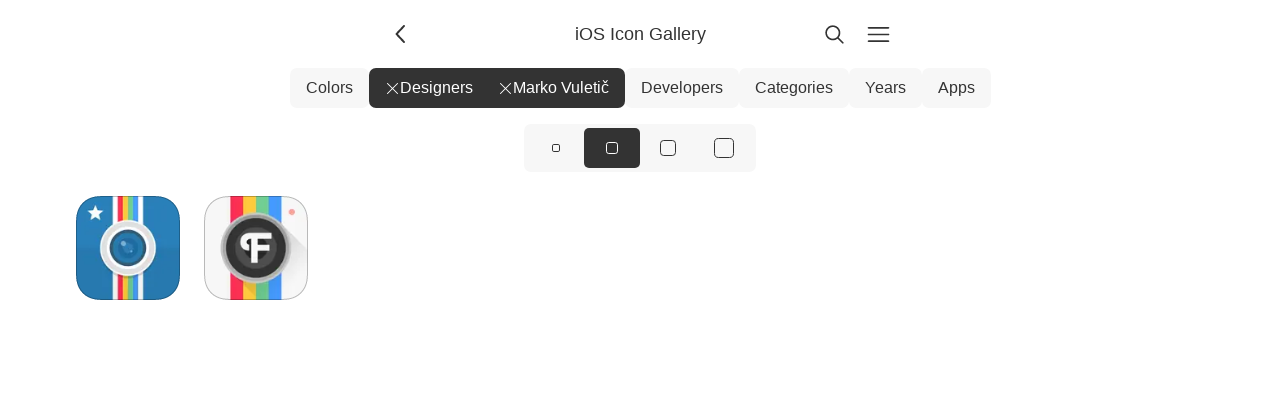

--- FILE ---
content_type: text/html; charset=UTF-8
request_url: https://www.iosicongallery.com/designers/marko-vuletic/?designer=marko-vuletic
body_size: 2360
content:
<!DOCTYPE html>
    <html lang="en-US" data-path="/designers/marko-vuletic/">
      <head>
        <!-- Meta -->
        <meta charset="utf-8" />
        <meta name="viewport" content="width=device-width, initial-scale=1.0" />
        <meta name="description" content="Showcasing beautiful icon designs from the iOS App Store" />

        <!-- Title -->
        <title>Marko Vuletič | iOS Icon Gallery</title>

        <!-- Gonna be accessing a CDN -->
        <link rel="preconnect" href="https://cdn.jim-nielsen.com" />

        <!-- Favicons etc. -->
        <link rel="icon" href="/favicon.ico" type="image/x-icon" />

        <!-- CSS -->
        <link rel="stylesheet" href="/assets/styles/reset.css" />
        <link rel="stylesheet" href="/assets/styles/index.css" />

        <!-- XML & JSON Feeds -->
        <link
          rel="alternate"
          type="application/rss+xml"
          title="iOS Icon Gallery"
          href="https://feeds.feedburner.com/iosicongallery"
        />
        <link
          rel="alternate"
          title="JSON Feed"
          type="application/json"
          href="/feed.json"
        />

        <!-- Scripts -->
        <script src="/assets/scripts/index.js" defer></script>

        <!-- Other page-specific head elements,
        i.e. open graph images, <style> blocks, etc -->
        
      </head>
      <body class="iosicongallery">
        <script>
          document.body.classList.add("js");

/**
 * We'll use this elsewhere, just FYI
 * @param {'light' | 'dark' | 'system'} theme
 */
window.APPLY_THEME_TO_DOCUMENT = (theme) => {
  // Convert user preference of 'system' to 'dark' or 'light'
  let documentTheme =
    theme === "system"
      ? window.matchMedia("(prefers-color-scheme: dark)").matches
        ? "dark"
        : "light"
      : theme;

  // Apply to the document
  if (documentTheme === "dark") {
    document.documentElement.setAttribute("data-theme", "dark");
  } else {
    document.documentElement.removeAttribute("data-theme");
  }
};

// Set the initial theme
let theme = window.localStorage.getItem("theme");
if (theme === null) {
  window.localStorage.setItem("theme", "light");
  theme = "light";
}
window.APPLY_THEME_TO_DOCUMENT(theme);

// Respond to user changing system preference
window
  .matchMedia("(prefers-color-scheme: dark)")
  .addEventListener("change", (e) => {
    const theme = window.localStorage.getItem("theme");
    if (theme === "system") {
      if (e.matches) {
        document.documentElement.setAttribute("data-theme", "dark");
      } else {
        document.documentElement.removeAttribute("data-theme");
      }
    }
  });
;
        </script>

        <header class="header">
          <a
            href="/"
            id="js-back-button"
            class="svg-button svg-button--back"
            aria-label="Back"
            title="Back"
            
            onclick="document.referrer ? history.back() : window.location.href = '/'; return false;"
          >
            <svg width="15" height="15" viewBox="0 0 15 15" fill="none" xmlns="http://www.w3.org/2000/svg">
  <path
    fill-rule="evenodd"
    clip-rule="evenodd"
    d="M8.84182 3.13514C9.04327 3.32401 9.05348 3.64042 8.86462 3.84188L5.43521 7.49991L8.86462 11.1579C9.05348 11.3594 9.04327 11.6758 8.84182 11.8647C8.64036 12.0535 8.32394 12.0433 8.13508 11.8419L4.38508 7.84188C4.20477 7.64955 4.20477 7.35027 4.38508 7.15794L8.13508 3.15794C8.32394 2.95648 8.64036 2.94628 8.84182 3.13514Z"
    fill="currentColor"
  />
</svg>

          </a>

          <a
            href="/"
            aria-current="false"
            class="header-title"
          >
            <h1>iOS Icon Gallery</h1>
            <!-- <p>2 icons</p> -->
          </a>

          <a
            href="/search/"
            class="svg-button"
            
            aria-label="Search"
            style="margin-right: 8px;"
            ><svg width="15" height="15" viewBox="0 0 15 15" fill="none" xmlns="http://www.w3.org/2000/svg">
  <path
    fill-rule="evenodd"
    clip-rule="evenodd"
    d="M10 6.5C10 8.433 8.433 10 6.5 10C4.567 10 3 8.433 3 6.5C3 4.567 4.567 3 6.5 3C8.433 3 10 4.567 10 6.5ZM9.30884 10.0159C8.53901 10.6318 7.56251 11 6.5 11C4.01472 11 2 8.98528 2 6.5C2 4.01472 4.01472 2 6.5 2C8.98528 2 11 4.01472 11 6.5C11 7.56251 10.6318 8.53901 10.0159 9.30884L12.8536 12.1464C13.0488 12.3417 13.0488 12.6583 12.8536 12.8536C12.6583 13.0488 12.3417 13.0488 12.1464 12.8536L9.30884 10.0159Z"
    fill="currentColor"
  />
</svg>
</a
          >

          <a
            href="/menu/"
            class="svg-button"
            
            aria-label="Menu"
            ><svg width="15" height="15" viewBox="0 0 15 15" fill="none" xmlns="http://www.w3.org/2000/svg">
  <path
    fill-rule="evenodd"
    clip-rule="evenodd"
    d="M1.5 3C1.22386 3 1 3.22386 1 3.5C1 3.77614 1.22386 4 1.5 4H13.5C13.7761 4 14 3.77614 14 3.5C14 3.22386 13.7761 3 13.5 3H1.5ZM1 7.5C1 7.22386 1.22386 7 1.5 7H13.5C13.7761 7 14 7.22386 14 7.5C14 7.77614 13.7761 8 13.5 8H1.5C1.22386 8 1 7.77614 1 7.5ZM1 11.5C1 11.2239 1.22386 11 1.5 11H13.5C13.7761 11 14 11.2239 14 11.5C14 11.7761 13.7761 12 13.5 12H1.5C1.22386 12 1 11.7761 1 11.5Z"
    fill="currentColor"
  />
</svg>
</a
          >
        </header>

        
    <nav class="nav">
      
            <a
              href="/colors/"
              class="nav-link nav-link--level-1 "
              
            >
               Colors
            </a>

            
          
            <a
              href="/"
              class="nav-link nav-link--level-1 nav-link--active"
              
            >
              <svg width="15" height="15" viewBox="0 0 15 15" fill="none" xmlns="http://www.w3.org/2000/svg">
  <path
    fill-rule="evenodd"
    clip-rule="evenodd"
    d="M12.8536 2.85355C13.0488 2.65829 13.0488 2.34171 12.8536 2.14645C12.6583 1.95118 12.3417 1.95118 12.1464 2.14645L7.5 6.79289L2.85355 2.14645C2.65829 1.95118 2.34171 1.95118 2.14645 2.14645C1.95118 2.34171 1.95118 2.65829 2.14645 2.85355L6.79289 7.5L2.14645 12.1464C1.95118 12.3417 1.95118 12.6583 2.14645 12.8536C2.34171 13.0488 2.65829 13.0488 2.85355 12.8536L7.5 8.20711L12.1464 12.8536C12.3417 13.0488 12.6583 13.0488 12.8536 12.8536C13.0488 12.6583 13.0488 12.3417 12.8536 12.1464L8.20711 7.5L12.8536 2.85355Z"
    fill="currentColor"
  />
</svg>
 Designers
            </a>

            
              <a
                href="/designers/"
                class="nav-link nav-link--level-2 nav-link--active"
                aria-current="true"
              >
                <svg width="15" height="15" viewBox="0 0 15 15" fill="none" xmlns="http://www.w3.org/2000/svg">
  <path
    fill-rule="evenodd"
    clip-rule="evenodd"
    d="M12.8536 2.85355C13.0488 2.65829 13.0488 2.34171 12.8536 2.14645C12.6583 1.95118 12.3417 1.95118 12.1464 2.14645L7.5 6.79289L2.85355 2.14645C2.65829 1.95118 2.34171 1.95118 2.14645 2.14645C1.95118 2.34171 1.95118 2.65829 2.14645 2.85355L6.79289 7.5L2.14645 12.1464C1.95118 12.3417 1.95118 12.6583 2.14645 12.8536C2.34171 13.0488 2.65829 13.0488 2.85355 12.8536L7.5 8.20711L12.1464 12.8536C12.3417 13.0488 12.6583 13.0488 12.8536 12.8536C13.0488 12.6583 13.0488 12.3417 12.8536 12.1464L8.20711 7.5L12.8536 2.85355Z"
    fill="currentColor"
  />
</svg>
 <span>Marko Vuletič</span>
              </a>
            
          
            <a
              href="/developers/"
              class="nav-link nav-link--level-1 "
              
            >
               Developers
            </a>

            
          
            <a
              href="/categories/"
              class="nav-link nav-link--level-1 "
              
            >
               Categories
            </a>

            
          
            <a
              href="/years/"
              class="nav-link nav-link--level-1 "
              
            >
               Years
            </a>

            
          
            <a
              href="/apps/"
              class="nav-link nav-link--level-1 "
              
            >
               Apps
            </a>

            
          
    </nav>
  

        <main id="js-search-root">
                     <nav class="radio-group radio-group--icon-sizes">
    
        <a
          href="/designers/marko-vuletic/sm/"
          class="radio-group-item "
          aria-current="false"
          aria-label="View icons at size: sm"
        >
          <span class="icon-silhouette icon-silhouette--sm"></span>
        </a>
      
        <a
          href="/designers/marko-vuletic/"
          class="radio-group-item radio-group-item--active"
          aria-current="page"
          aria-label="View icons at size: md"
        >
          <span class="icon-silhouette icon-silhouette--md"></span>
        </a>
      
        <a
          href="/designers/marko-vuletic/lg/"
          class="radio-group-item "
          aria-current="false"
          aria-label="View icons at size: lg"
        >
          <span class="icon-silhouette icon-silhouette--lg"></span>
        </a>
      
        <a
          href="/designers/marko-vuletic/xl/"
          class="radio-group-item "
          aria-current="false"
          aria-label="View icons at size: xl"
        >
          <span class="icon-silhouette icon-silhouette--xl"></span>
        </a>
      
    
  </nav>
                    
    <icon-list
      size="md"
    >
      
          <a
            href="/icons/epiceffects-2014-04-30/"
            title="ePicEffects"
            style="view-transition-name: icon-epiceffects-2014-04-30"
          >
            
    <span class="icon-wrapper" data-date="2014-04-30">
      <img
        alt="ePicEffects app icon"
        class="icon"
        width="128"
        height="128"
        src="https://cdn.jim-nielsen.com/ios/128/epiceffects-2014-04-30.png?rf=1024"
        srcset="https://cdn.jim-nielsen.com/ios/256/epiceffects-2014-04-30.png?rf=1024 2x"
        
      />
    </span>
  
          </a>
        
          <a
            href="/icons/font-candy-2014-04-30/"
            title="Font Candy"
            style="view-transition-name: icon-font-candy-2014-04-30"
          >
            
    <span class="icon-wrapper" data-date="2014-04-30">
      <img
        alt="Font Candy app icon"
        class="icon"
        width="128"
        height="128"
        src="https://cdn.jim-nielsen.com/ios/128/font-candy-2014-04-30.png?rf=1024"
        srcset="https://cdn.jim-nielsen.com/ios/256/font-candy-2014-04-30.png?rf=1024 2x"
        
      />
    </span>
  
          </a>
        
    </icon-list>
  
                    
                  </main>

        
  <aside class="ad-container">
    <script
      async
      type="text/javascript"
      src="//cdn.carbonads.com/carbon.js?serve=CKYIV5Q7&placement=wwwiosicongallerycom"
      id="_carbonads_js"
    ></script>
  </aside>

      </body>
    </html>